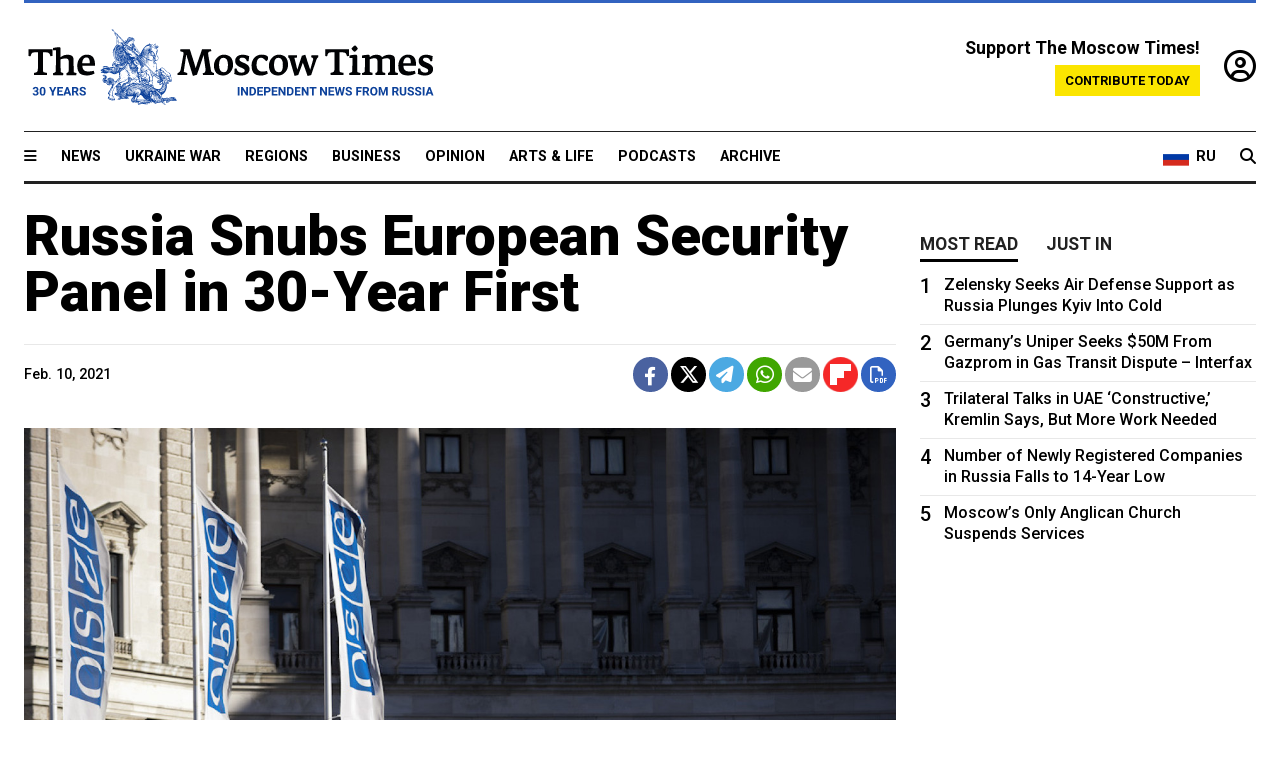

--- FILE ---
content_type: text/html; charset=UTF-8
request_url: https://www.themoscowtimes.com/2021/02/10/russia-snubs-european-security-panel-in-30-year-first-a72882
body_size: 12166
content:
<!DOCTYPE html>
<html lang="en">

<head>
  <meta name="googlebot" content="noarchive">

  <base href="https://www.themoscowtimes.com/" />
  <meta charset="utf-8">
  <meta http-equiv="X-UA-Compatible" content="IE=edge,chrome=1">
  <meta name="viewport" content="width=device-width, initial-scale=1" />
  <meta name="theme-color" content="#5882b5">
  <link rel="shortcut icon" href="https://static.themoscowtimes.com/img/icons/favicon.ico">

  <link rel="publisher" href="https://plus.google.com/114467228383524488842" />

  <link rel="apple-touch-icon-precomposed" sizes="152x152"
    href="https://static.themoscowtimes.com/img/icons/apple-touch-icon-152x152.png">
  <link rel="apple-touch-icon-precomposed" sizes="144x144"
    href="https://static.themoscowtimes.com/img/icons/apple-touch-icon-144x144.png">
  <link rel="apple-touch-icon-precomposed" sizes="120x120"
    href="https://static.themoscowtimes.com/img/icons/apple-touch-icon-120x120.png">
  <link rel="apple-touch-icon-precomposed" sizes="114x114"
    href="https://static.themoscowtimes.com/img/icons/apple-touch-icon-114x114.png">
  <link rel="apple-touch-icon-precomposed" sizes="76x76"
    href="https://static.themoscowtimes.com/img/icons/apple-touch-icon-76x76.png">
  <link rel="apple-touch-icon-precomposed" sizes="72x72"
    href="https://static.themoscowtimes.com/img/icons/apple-touch-icon-72x72.png">
  <link rel="apple-touch-icon-precomposed" href="https://static.themoscowtimes.com/img/icons/apple-touch-icon-57x57.png">

  <meta property="og:site_name" content="The Moscow Times" />

  <meta property="fb:admins" content="1190953093,691361317" />
  <meta property="fb:app_id" content="1446863628952411" />

  <meta name="twitter:site" content="@MoscowTimes">
  <meta name="twitter:creator" content="@MoscowTimes">
  <meta property="twitter:account_id" content="19527964">
  <meta name="twitter:card" content="summary_large_image"> <!-- or summary -->

  
<title>Russia Snubs European Security Panel in 30-Year First - The Moscow Times</title>

	<link rel="canonical" href="https://www.themoscowtimes.com/2021/02/10/russia-snubs-european-security-panel-in-30-year-first-a72882">

	<meta name="keywords" content="Defense,Europe">
	<meta name="news_keywords" content="Defense,Europe">
	<meta name="description" content="The Russian military has turned down an invitation to attend a European security seminar for the first time in 30 years amid deteriorating ties with the West, Moscow&#039;s arms control delegation in Vienna said Tuesday.">
	<meta name="thumbnail" content="https://static.themoscowtimes.com/image/320/83/058DC641-48DB-4166-BE4A-797FC1A5D14F.jpeg">
	<meta name="author" content="The Moscow Times">

	<meta property="og:url" content="https://www.themoscowtimes.com/2021/02/10/russia-snubs-european-security-panel-in-30-year-first-a72882">
	<meta property="og:title" content="Russia Snubs European Security Panel in 30-Year First - The Moscow Times">
	<meta property="og:description" content="The Russian military has turned down an invitation to attend a European security seminar for the first time in 30 years amid deteriorating ties with the West, Moscow&#039;s arms control delegation in Vienna said Tuesday.">
	<meta property="og:image" content="https://static.themoscowtimes.com/image/og/15/72882__152861dfff2eed473dc916aa5805ddc8.jpg">
	<meta property="og:image:width" content="1200">
	<meta property="og:image:height" content="630">
	<meta property="article:author" content="The Moscow Times">
	<meta property="article:content_tier" content="free">
	<meta property="article:modified_time" content="2026-01-26T15:16:12+03:00">
	<meta property="article:published_time" content="2021-02-10T08:00:00+03:00">
	<meta property="article:publisher" content="https://www.facebook.com/MoscowTimes">
	<meta property="article:section" content="news">
	<meta property="article:tag" content="Defense,Europe">
	<meta property="twitter:title" content="Russia Snubs European Security Panel in 30-Year First">
	<meta property="twitter:description" content="The Russian military has turned down an invitation to attend a European security seminar for the first time in 30 years amid deteriorating ties with the West, Moscow&#039;s arms control delegation in Vienna said Tuesday.">
	<meta property="twitter:image:src" content="https://static.themoscowtimes.com/image/og/15/72882__152861dfff2eed473dc916aa5805ddc8.jpg">



<script type="application/ld+json" data-json-ld-for-pagemetadata>
	{"@context":"http:\/\/schema.org\/","@type":"NewsArticle","dateCreated":"2021-02-10T07:40:49+03:00","datePublished":"2021-02-10T08:00:00+03:00","dateModified":"2026-01-26T15:16:12+03:00","name":"Russia Snubs European Security Panel in 30-Year First","headline":"Russia Snubs European Security Panel in 30-Year First","description":"The Russian military has turned down an invitation to attend a European security seminar for the first time in 30 years amid deteriorating ties with the West, Moscow's arms control delegation in Vienna said Tuesday.","keywords":"Defense,Europe","articleSection":"news","isAccessibleForFree":true,"mainEntityOfPage":"https:\/\/www.themoscowtimes.com\/2021\/02\/10\/russia-snubs-european-security-panel-in-30-year-first-a72882","url":"https:\/\/www.themoscowtimes.com\/2021\/02\/10\/russia-snubs-european-security-panel-in-30-year-first-a72882","thumbnailUrl":"https:\/\/static.themoscowtimes.com\/image\/320\/83\/058DC641-48DB-4166-BE4A-797FC1A5D14F.jpeg","image":{"@type":"ImageObject","url":"https:\/\/static.themoscowtimes.com\/image\/og\/15\/72882__152861dfff2eed473dc916aa5805ddc8.jpg","width":1200,"height":630},"publisher":{"@type":"Organization","name":"The Moscow Times","logo":{"@type":"ImageObject","url":"https:\/\/static.themoscowtimes.com\/img\/logo.png","width":50,"height":50}},"inLanguage":{"@type":"Language","name":"English","alternateName":"English"},"author":{"@type":"Organization","name":"The Moscow Times"}}</script> <script type="application/ld+json" data-json-ld-for-pagemetadata>
	{"@context":"http:\/\/schema.org\/","@type":"BreadcrumbList","itemListElement":[{"@type":"ListItem","position":1,"name":"The Moscow Times","item":"https:\/\/www.themoscowtimes.com\/"},{"@type":"ListItem","position":2,"name":"News","item":"https:\/\/www.themoscowtimes.com\/news"},{"@type":"ListItem","position":3,"name":"Russia Snubs European Security Panel in 30-Year First","item":"https:\/\/www.themoscowtimes.com\/2021\/02\/10\/russia-snubs-european-security-panel-in-30-year-first-a72882"}]}</script> 
  <!-- load stylesheets -->
  <link type="text/css" href="https://static.themoscowtimes.com/css/main.css?v=88" rel="stylesheet" media="screen" />
  <!-- Other CSS assets -->
  
  <link rel="dns-prefetch" href="//www.google-analytics.com" />

  <script type="application/ld+json">
  {
    "@context": "http://schema.org",
    "@type": "NewsMediaOrganization",
    "address": {
      "@type": "PostalAddress",
      "addressCountry": "RU",
      "addressLocality": "Moscow",
      "postalCode": "",
      "streetAddress": ""
    },
    "name": "The Moscow Times",
    "email": "general@themoscowtimes.com",
    "telephone": "",
    "url": "https://themoscowtimes.com",
    "logo": "https://static.themoscowtimes.com/img/logo_1280.png"
  }
  </script>

  <script type="application/ld+json">
  {
    "@context": "https://schema.org",
    "@type": "WebSite",
    "url": "https://www.themoscowtimes.com/",
    }
  </script>
  
<!-- Google Tag Manager -->
<script>
	(function (w, d, s, l, i) {
		w[l] = w[l] || [];
		w[l].push({
			"gtm.start": new Date().getTime(),
			event: "gtm.js",
		});
		var f = d.getElementsByTagName(s)[0],
			j = d.createElement(s),
			dl = l != "dataLayer" ? "&l=" + l : "";
		j.async = true;
		j.src = "https://www.googletagmanager.com/gtm.js?id=" + i + dl;
		f.parentNode.insertBefore(j, f);
	})(window, document, "script", "dataLayer", "GTM-TR8JKK");
</script>
<!-- End Google Tag Manager -->

<!-- Global site tag (gtag.js) - GA4 -->
<script
	async
	src="https://www.googletagmanager.com/gtag/js?id=G-7PDWRZPVQJ"
></script>
<script>
	window.dataLayer = window.dataLayer || [];
	function gtag() {
		dataLayer.push(arguments);
	}
	gtag("js", new Date());
	gtag("config", "G-7PDWRZPVQJ", {
		send_page_view: false,
	});
</script>

<!-- Yandex Zen -->
<meta name="yandex-verification" content="45c6975db53b11d6" /></head>


<body class="article-item" y-use="Main">
  <!-- Google Tag Manager (noscript) -->
<noscript><iframe
		src="https://www.googletagmanager.com/ns.html?id=GTM-TR8JKK"
		height="0"
		width="0"
		style="display: none; visibility: hidden"></iframe>
</noscript>
<!-- End Google Tag Manager (noscript) -->




  
<div y-use="ProgressBar" class="progress-bar"></div>


   
<div class="container">
  <div class="site-header py-3 hidden-xs">
	<a href="https://www.themoscowtimes.com/" class="site-header__logo" title="The Moscow Times - Independent News from Russia" >
		<img src="https://static.themoscowtimes.com/img/logo_tmt_30_yo.svg" alt="The Moscow Times"  />
	</a>

		<div class="site-header__contribute contribute-teaser hidden-xs">
		<div class="contribute-teaser__cta mb-1">Support The Moscow Times!</div>
		<a class="contribute-teaser__button"
		   href="https://www.themoscowtimes.com/contribute?utm_source=contribute&utm_medium=internal-header"
		   class="contribute-teaser__cta">Contribute today</a>
	</div>


	<div class="site-header__account">
		<div class="identity" aria-label="[[account]]">
	<a y-name="signin" href="https://www.themoscowtimes.com/account" class="identity__signin">
		<i class="fa fa-user-circle-o"></i>
	</a>


	<div y-name="account" class="identity__account" style="display:none">
		<div class="identity__letter" href="https://www.themoscowtimes.com/account" y-name="letter"></div>
		<div y-name="menu" class="identity__menu" style="display:none">
			<a class="identity__menu__item identity__dashboard" href="https://www.themoscowtimes.com/account">My account</a>
			<a class="identity__menu__item identity__signout" href="https://www.themoscowtimes.com/account/signout">Signout</a>
		</div>
	</div>
</div>	</div>


</div></div>

<div class="container">
	<div class="navigation" y-use="Navigation">

	
<div class="nav-expanded" style="display: none;" y-name="expanded">
	<div class="nav-overlay"></div>
	<div class="nav-container" y-name="container">
		<div class="container">
			<div class="nav-container__inner">
				<div class="nav-expanded__header">
					<div class="nav-expanded__close" y-name="close">&times;</div>
				</div>
				<nav class="">
					<ul class="depth-0" >

<li class="has-child" >
<a href="#" >Sections</a>
<ul class="depth-1" >

<li class="" >
<a href="/" >Home</a>
</li>

<li class="" >
<a href="https://www.themoscowtimes.com/ukraine-war" >Ukraine War</a>
</li>

<li class="" >
<a href="/news" >News</a>
</li>

<li class="" >

</li>

<li class="" >
<a href="/opinion" >Opinion</a>
</li>

<li class="" >
<a href="/business" >Business</a>
</li>

<li class="" >
<a href="/arts-and-life" >Arts and Life</a>
</li>

</ul>

</li>

<li class="has-child" >
<a href="#" ></a>
<ul class="depth-1" >

<li class="" >
<a href="/tag/Regions" >Regions</a>
</li>

<li class="" >
<a href="/podcasts" >Podcasts</a>
</li>

<li class="" >
<a href="/galleries" >Galleries</a>
</li>

<li class="" >
<a href="/newsletters" >Newsletters</a>
</li>

<li class="" >
<a href="/lectures" >TMT Lecture Series</a>
</li>

<li class="" >
<a href="/search" >Archive</a>
</li>

</ul>

</li>

<li class="has-child" >
<a href="#" >Multimedia projects</a>
<ul class="depth-1" >

<li class="" >
<a href="https://mothersanddaughters.themoscowtimes.com/" >Mothers &amp; Daughters</a>
</li>

<li class="" >
<a href="https://generationp.themoscowtimes.com/" >Generation P</a>
</li>

</ul>

</li>

</ul>
				</nav>
			</div>
		</div>
	</div>
</div>


	<nav class="nav-top">
		<div class="menu-trigger" y-name="open"><i class="fa fa-reorder"></i></div>
		<div class="nav-top__logo--xs hidden-sm-up">
			<a href="https://www.themoscowtimes.com/" class="site-header__logo " title="The Moscow Times - Independent News from Russia">
				<img src="https://static.themoscowtimes.com/img/logo_tmt_30_yo.svg" alt="The Moscow Times" />
			</a>
		</div>
		<ul class="nav-top__list" >

<li class="" >
<a href="/news" >News</a>
</li>

<li class="" >
<a href="https://www.themoscowtimes.com/ukraine-war" >Ukraine War</a>
</li>

<li class="" >
<a href="/tag/Regions" >Regions</a>
</li>

<li class="" >
<a href="/business" >Business</a>
</li>

<li class="" >
<a href="/opinion" >Opinion</a>
</li>

<li class="" >
<a href="https://www.themoscowtimes.com/arts-and-life" >Arts &amp; Life</a>
</li>

<li class="" >
<a href="/podcasts" >Podcasts</a>
</li>

<li class="" >
<a href="/search" >Archive</a>
</li>

</ul>

		<div class="nav-top__wrapper">
			<div class="nav-top__extra">
				<a href="https://ru.themoscowtimes.com" class="nav-top__lang-toggle">
					<svg xmlns="http://www.w3.org/2000/svg" viewBox="0 0 9 6" width="26" height="18">
						<rect fill="#fff" width="9" height="3" />
						<rect fill="#d52b1e" y="3" width="9" height="3" />
						<rect fill="#0039a6" y="2" width="9" height="2" />
					</svg>
					<span>RU</span>
				</a>
			</div>
			<a href="https://www.themoscowtimes.com/search" title="Search" class="nav-top__search">
				<i class="fa fa-search"></i>
			</a>
			<div class="nav-top__account hidden-sm-up">
				 <div class="identity" aria-label="[[account]]">
	<a y-name="signin" href="https://www.themoscowtimes.com/account" class="identity__signin">
		<i class="fa fa-user-circle-o"></i>
	</a>


	<div y-name="account" class="identity__account" style="display:none">
		<div class="identity__letter" href="https://www.themoscowtimes.com/account" y-name="letter"></div>
		<div y-name="menu" class="identity__menu" style="display:none">
			<a class="identity__menu__item identity__dashboard" href="https://www.themoscowtimes.com/account">My account</a>
			<a class="identity__menu__item identity__signout" href="https://www.themoscowtimes.com/account/signout">Signout</a>
		</div>
	</div>
</div> 			</div>
		</div>
	</nav>
</div></div>

<div class="container">
	 	<div class="contribute-teaser-mobile hidden-sm-up">
		<div class="contribute-teaser-mobile__cta">
			<span>Support The Moscow Times!</span>
		</div>
		<div class="contribute-teaser-mobile__container">
			<a class="contribute-teaser-mobile__container__button"
			   href="https://www.themoscowtimes.com/contribute?utm_source=contribute&utm_medium=internal-header-mobile"
			   class="contribute-teaser__cta">Contribute today</a>
		</div>

	</div>
 </div>



<article y-use="article.IsIntersecting">

	<!--[[[article:72882]]]-->
	<div class="gtm-section gtm-type" data-section="news"
		data-type="default">
		<!-- Google Tag Manager places Streamads based on these classes -->
	</div>

		<div class="container article-container" id="article-id-72882"
		data-page-id="72882" data-next-id="72881"
		data-article-url="https://www.themoscowtimes.com/2021/02/10/russia-snubs-european-security-panel-in-30-year-first-a72882"
		data-article-title="Russia Snubs European Security Panel in 30-Year First">
		

		<div class="row-flex gutter-2">
			<div class="col">
								<article class="article article--news">
					<header class="article__header ">
																		<h1><a href="https://www.themoscowtimes.com/2021/02/10/russia-snubs-european-security-panel-in-30-year-first-a72882">Russia Snubs European Security Panel in 30-Year First</a>
						</h1>
						<h2></h2>
					</header>

					<div class="article__byline byline  ">
						<div class="row-flex">
							<div class="col">
								<div class="byline__details">

																											
									<div class="byline__details__column">
										<div class="byline__author">
																					</div>


																					<time class="byline__datetime timeago"
												datetime="2021-02-10T08:00:00+03:00" y-use="Timeago">
												Feb. 10, 2021											</time>
																			</div>
								</div>
							</div>

							<div class="col-auto">
								<div class="byline__social">
									<div class="social">
	<a href="https://www.facebook.com/sharer/sharer.php?u=https://www.themoscowtimes.com/2021/02/10/russia-snubs-european-security-panel-in-30-year-first-a72882" class="social__icon social__icon--facebook" target="_blank" title="Share on Facebook"><i class="fa fa-brands fa-facebook"></i></a>
	<a href="https://twitter.com/intent/tweet/?url=https://www.themoscowtimes.com/2021/02/10/russia-snubs-european-security-panel-in-30-year-first-a72882&text=Russia Snubs European Security Panel in 30-Year First" class="social__icon social__icon--x-twitter" target="_blank" title="Share on Twitter"><i class="fa fa-brands fa-x-twitter"></i></a>
	<a href="https://telegram.me/share/url?url=https://www.themoscowtimes.com/2021/02/10/russia-snubs-european-security-panel-in-30-year-first-a72882" class="social__icon social__icon--telegram" target="_blank" title="Share on Telegram"><i class="fa fa-paper-plane"></i></a>
	<a href="https://wa.me/?text=https://www.themoscowtimes.com/2021/02/10/russia-snubs-european-security-panel-in-30-year-first-a72882" class="social__icon social__icon--whatsapp"><i class="fa fa-whatsapp" target="_blank" title="Share on WhatsApp"></i></a>
	<a href="/cdn-cgi/l/email-protection#[base64]" class="social__icon social__icon--email"><i class="fa fa-envelope" target="_blank" title="Share with email"></i></a>
	<a href="https://flipboard.com" data-flip-widget="shareflip" class="social__icon social__icon--flipboard" title="Share on Flipboard"><img src="https://static.themoscowtimes.com/img/flipboard_mrrw.png" /></a>
	<a href="https://www.themoscowtimes.com/2021/02/10/russia-snubs-european-security-panel-in-30-year-first-a72882/pdf" class="social__icon social__icon--pdf"><i class="fa fa-file-pdf-o" target="_blank" title="Download as PDF"></i></a>
</div>
								</div>
							</div>
						</div>
					</div>

					
										<figure class="article__featured-image featured-image">
						<img src="https://static.themoscowtimes.com/image/article_1360/83/058DC641-48DB-4166-BE4A-797FC1A5D14F.jpeg" />
												<figcaption class="">
							<span class="article__featured-image__caption featured-image__caption">
								Russian Defense Ministry officials opted out of the OSCE Military Doctrine Seminar “due to unfriendly policies of the West.”							</span>
							<span class="article__featured-image__credits featured-image__credits">
								Zuma / TASS							</span>
						</figcaption>
											</figure>
					

					<div class="article__content-container">
						<div class="article__content" y-name="article-content">
															
																	<div data-id="article-block-type"
										class="article__block article__block--html article__block--column ">
										<p><span>The Russian military has turned down an invitation to attend a European security seminar for the first time in 30 years amid deteriorating ties with the West, Moscow's arms control delegation in Vienna </span><a href="https://twitter.com/armscontrol_rus/status/1359108531874639875?s=20"><span>said</span></a><span> Tuesday.</span></p>
<p><span>The delegation&rsquo;s Twitter account said Russian Defense Ministry officials opted out of the European Security and Cooperation Organization&rsquo;s (OSCE) Military Doctrine Seminar, held once every five years, &ldquo;due to unfriendly policies of the West.&rdquo;</span></p>																				
									</div>
																	<div data-id="article-block-type"
										class="article__block article__block--article article__block--column ">
												<aside class="article__related-article">
		<span class="label related-article__label label--default">news</span>
		<a data-id="in-article-block" class="related-article__inner" href="https://www.themoscowtimes.com/2026/01/26/russia-floats-pre-emptive-intimidation-strike-to-counter-us-strategy" title="Russia Floats Pre-Emptive ‘Intimidation’ Strike to Counter U.S. Strategy">
			<h3 class="related-article__title">
				Russia Floats Pre-Emptive ‘Intimidation’ Strike to Counter U.S. Strategy			</h3>
			<span class="related-article__cta">Read more</span>
		</a>
	</aside>



																					<section y-name="banner">
	<div class="align-center mt-3" style="line-height: 0">
		<div style="margin: 0 auto;">
							<div y-use="Banner" data-pool="[{&quot;type&quot;:&quot;image&quot;,&quot;html&quot;:&quot;&quot;,&quot;href&quot;:&quot;https:\/\/moscowtimes.world\/?utm_source=tmt_en&amp;utm_medium=banner&amp;utm_campaign=2&quot;,&quot;src&quot;:&quot;https:\/\/static.themoscowtimes.com\/image\/original\/d6\/Undesirable-5.png&quot;},{&quot;type&quot;:&quot;image&quot;,&quot;html&quot;:&quot;&quot;,&quot;href&quot;:&quot;https:\/\/moscowtimes.world\/?utm_source=tmt_en&amp;utm_medium=banner&amp;utm_campaign=4&quot;,&quot;src&quot;:&quot;https:\/\/static.themoscowtimes.com\/image\/original\/7d\/Undesirable-7.png&quot;}]" data-viewports="[&quot;sm&quot;,&quot;md&quot;,&quot;lg&quot;,&quot;xl&quot;]"></div>
			</div>
	</div>
</section>											 <section y-name="banner">
	<div class="align-center mt-3" style="line-height: 0">
		<div style="margin: 0 auto;">
							<div y-use="Banner" data-pool="[{&quot;type&quot;:&quot;image&quot;,&quot;html&quot;:&quot;&quot;,&quot;href&quot;:&quot;https:\/\/moscowtimes.world\/?utm_source=tmt_en&amp;utm_medium=banner&amp;utm_campaign=2&quot;,&quot;src&quot;:&quot;https:\/\/static.themoscowtimes.com\/image\/original\/d6\/Undesirable-5.png&quot;},{&quot;type&quot;:&quot;image&quot;,&quot;html&quot;:&quot;&quot;,&quot;href&quot;:&quot;https:\/\/moscowtimes.world\/?utm_source=tmt_en&amp;utm_medium=banner&amp;utm_campaign=4&quot;,&quot;src&quot;:&quot;https:\/\/static.themoscowtimes.com\/image\/original\/7d\/Undesirable-7.png&quot;}]" data-viewports="[&quot;xs&quot;]"></div>
			</div>
	</div>
</section> 																				
									</div>
																	<div data-id="article-block-type"
										class="article__block article__block--html article__block--column ">
										 <p><span>Chief arms control negotiator Konstantin Gavrilov linked Russia&rsquo;s snub to Western military drills and surveillance flights near its borders.</span></p>
<p><span>Russia&rsquo;s Aerospace Forces say they have </span><a href="https://www.rbc.ru/politics/01/01/2021/5feeaa189a79472d840eacd9"><span>scrambled</span></a><span> jets at least 170 times in 2020 to intercept foreign intelligence aircraft and identified around 4,000 combat and surveillance aircraft near its borders. Tensions carried over into 2021, with two Russian jets <a href="https://www.themoscowtimes.com/2021/02/01/russian-bomber-low-passes-us-destroyer-in-black-sea-a72795" title="flying low">flying low</a> over two U.S. destroyers deployed for interoperability exercises in the Black Sea.</span></p>
<p><span>&ldquo;The Americans invited us, there was a request. We told them the Russian Defense Ministry deems it inappropriate to participate in this seminar due to the exercises and reconnaissance flights on the Russian border,&rdquo; he told state media.</span></p>
<p><span>&ldquo;In the conditions when they interpret NATO&rsquo;s expansion as Russia&rsquo;s deterrence, the Defense Ministry declined,&rdquo; Gavrilov </span><a href="https://ria.ru/20210209/minoborony-1596698089.html?utm_source=yxnews&amp;utm_medium=desktop"><span>told</span></a><span> the state-run RIA Novosti news agency.</span></p>
<p><span>Independent observers described the move as highly damaging to the 57-member OSCE as a platform for trust-building military discussions despite strained ties.</span></p>
<p><span>&ldquo;</span><span>This delivers a staggering blow to the OSCE which has praised itself for being the only forum where</span><a href="https://twitter.com/hashtag/Russia?src=hashtag_click"><span> </span><span>Russia</span></a><span> and the West conduct a regular dialogue on diplomatic and military level, no matter how bad things get,</span><span>&rdquo; diplomatic correspondent Stephanie Liechtenstein </span><a href="https://twitter.com/StLiechtenstein/status/1359191273123565571"><span>wrote</span></a><span> on Twitter.</span></p>
<p><span>Gavrilov noted that Russia&rsquo;s military security and arms control delegation is still participating in the two-day seminar and plans to deliver closing remarks via videolink Wednesday.</span></p> 																				
									</div>
																					</div>

						
						
						<div class="article__bottom">

						</div>

						
												<div class="article__tags">
							Read more about:
																					<a
	href="https://www.themoscowtimes.com/tag/defense"
	class="tag article__tags__tag"
	title="Defense"
>
	Defense</a>
														,  <a
	href="https://www.themoscowtimes.com/tag/europe"
	class="tag article__tags__tag"
	title="Europe"
>
	Europe</a>
 													</div>
						
						<div class="hidden-md-up">
													</div>
						
						<div class="">
							
<div
	class="newsletterbanner newsletterbanner--article mb-3"
	y-use="newsletter.Banner"
	data-newsletter="newsletter"
	data-url="https://www.themoscowtimes.com/newsletter"
>
	<h4 class="newsletterbanner__title">Sign up for our free weekly newsletter</h4>
	<div class="newsletterbanner__teaser">
		Our weekly newsletter contains a hand-picked selection of news, features, analysis and more from The Moscow Times. You will receive it in your mailbox every Friday. Never miss the latest news from Russia.		<a href="https://www.themoscowtimes.com/newsletterpreview/article" target="_blank" class="newsletterbanner__teaser__link">Preview</a>
	</div>
	<div>
		<div class="newsletterbanner__inputs">
			<input class="newsletterbanner__email" type="email" placeholder="Your email" y-name="email" />
			<input class="newsletterbanner__name" type="text" placeholder="Your name" y-name="name" />
			<button class="newsletterbanner__button button button--color-3" y-name="submit">Subscribe</button>
		</div>
		<span class="newsletterbanner__disclaimer">
			<em>Subscribers agree to the <a href="https://www.themoscowtimes.com/page/privacy-policy">Privacy Policy</a> </em>
		</span>
		<div class="newsletterbanner__error" y-name="error" style="display:none"></div>
		<div class="newsletterbanner__message" y-name="done" style="display:none">We sent a confirmation to your email. Please confirm your subscription.</div>
	</div>
</div>						</div>

												<div 
	class="contribute-article p-3 mb-3" 
	y-use="contribute2.Article" 
	data-contribute="https://www.themoscowtimes.com/contribute"
	data-remind="https://www.themoscowtimes.com/contribute2/remind"
>
		<p><strong>A Message from The Moscow Times:</strong></p>
	<p>Dear readers,</p>
	<p>We are facing unprecedented challenges. Russia's Prosecutor General's Office has designated The Moscow Times as an "undesirable" organization, criminalizing our work and putting our staff at risk of prosecution. This follows our earlier unjust labeling as a "foreign agent."</p>
	<p>These actions are direct attempts to silence independent journalism in Russia. The authorities claim our work "discredits the decisions of the Russian leadership." We see things differently: we strive to provide accurate, unbiased reporting on Russia.</p>
	<p>We, the journalists of The Moscow Times, refuse to be silenced. But to continue our work, <a href="https://www.themoscowtimes.com/contribute?utm_source=contribute&utm_medium=article" title="we need your help">we need your help</a>.</p>
	<p><span class="contribute-article__strike">Your support, no matter how small, makes a world of difference. If you can, please support us monthly starting from just <span y-name="sign">$</span>2.</span> It's quick to set up, and every contribution makes a significant impact.</p>
	<p>By supporting The Moscow Times, you're defending open, independent journalism in the face of repression. Thank you for standing with us.</p>


	<div class="contribute-selection">
		<div class="contribute-selection__period">
			<div class="contribute-button" y-name="period period-once" data-period="once">
				Once
			</div>
			<div class="contribute-button"  y-name="period period-monthly" data-period="monthly">
				Monthly
			</div>
			<div class="contribute-button"  y-name="period period-annual" data-period="annual">
				Annual
			</div>
		</div>
		<div class="contribute-selection__amount" >
			<div class="contribute-button" y-name="amount amount-0"></div>
			<div class="contribute-button" y-name="amount amount-1"></div>
			<div class="contribute-button contribute-selection__amount__other" y-name="amount amount-2"></div>
		</div>
		<div class="contribute-selection__submit mb-3">
			<div class="contribute-button contribute-button--fit contribute-button--secondary" y-name="continue">
				Continue <i class="fa fa-arrow-right"></i>
			</div>
			<div class="contribute-selection__submit__methods">
				<img src="https://static.themoscowtimes.com/img/contribute/payment_icons.png" alt="paiment methods" width="160" />
			</div>
		</div>
		<div class="contribute-article__payoff">Not ready to support today? <br class="hidden-sm-up" /><span class="contribute-article__payoff__link clickable" y-name="later">Remind me later</span>.</div>
	</div>
	
	<div class="contribute-article__reminder" y-name="reminder" hidden>
		<div class="contribute-article__reminder__close clickable" y-name="close">&times;</div>
		<h4 class="mb-1"><strong>Remind me next month</strong></h4>
		<div class="contribute-article__reminder__grid mb-2" y-name="form">
			<div> 
				<div  class="contribute-article__reminder__error y-name="error" hidden></div>
				<input type="email" class="contribute-article__reminder__input" y-name="email" placeholder="Email">
			</div>
			<div class="contribute-button contribute-button--secondary" y-name="submit">
				Remind me <i class="fa fa-arrow-right"></i>
			</div>
		</div>
		<div y-name="done" hidden>
			<span class="contribute-article__strike mb-2">Thank you! Your reminder is set.</span>
		</div>
		<div class="contribute-article__reminder__info">
			We will send you one reminder email a month from now. For details on the personal data we collect and how it is used, please see our <a href="https://www.themoscowtimes.com/page/privacy-policy" target="_blank" title="privacy policy">Privacy Policy</a>.
		</div>
	</div>
	
</div>
						 <div class="social">
	<a href="https://www.facebook.com/sharer/sharer.php?u=https://www.themoscowtimes.com/2021/02/10/russia-snubs-european-security-panel-in-30-year-first-a72882" class="social__icon social__icon--facebook" target="_blank" title="Share on Facebook"><i class="fa fa-brands fa-facebook"></i></a>
	<a href="https://twitter.com/intent/tweet/?url=https://www.themoscowtimes.com/2021/02/10/russia-snubs-european-security-panel-in-30-year-first-a72882&text=Russia Snubs European Security Panel in 30-Year First" class="social__icon social__icon--x-twitter" target="_blank" title="Share on Twitter"><i class="fa fa-brands fa-x-twitter"></i></a>
	<a href="https://telegram.me/share/url?url=https://www.themoscowtimes.com/2021/02/10/russia-snubs-european-security-panel-in-30-year-first-a72882" class="social__icon social__icon--telegram" target="_blank" title="Share on Telegram"><i class="fa fa-paper-plane"></i></a>
	<a href="https://wa.me/?text=https://www.themoscowtimes.com/2021/02/10/russia-snubs-european-security-panel-in-30-year-first-a72882" class="social__icon social__icon--whatsapp"><i class="fa fa-whatsapp" target="_blank" title="Share on WhatsApp"></i></a>
	<a href="/cdn-cgi/l/email-protection#[base64]" class="social__icon social__icon--email"><i class="fa fa-envelope" target="_blank" title="Share with email"></i></a>
	<a href="https://flipboard.com" data-flip-widget="shareflip" class="social__icon social__icon--flipboard" title="Share on Flipboard"><img src="https://static.themoscowtimes.com/img/flipboard_mrrw.png" /></a>
	<a href="https://www.themoscowtimes.com/2021/02/10/russia-snubs-european-security-panel-in-30-year-first-a72882/pdf" class="social__icon social__icon--pdf"><i class="fa fa-file-pdf-o" target="_blank" title="Download as PDF"></i></a>
</div>
 					</div>

				</article>
			</div>


			<div class="col-auto hidden-sm-down">
				<aside class="sidebar">

					
					<!-- Article sidebar -->
					   
					<div class="sidebar__sticky">
						<div class="tabs" y-use="Tabs" data-active="tabs__tab--active">
							<section class="sidebar__section">
								<div class="sidebar__section__header">
									<div class="tabs__tab" y-name="tab" data-content="mostread">
										<h3 class="tab__header header--style-3">Most read</h3>
									</div>

									<div class="tabs__tab" y-name="tab" data-content="justin">
										<h3 class="tab__header header--style-3">Just in</h3>
									</div>
								</div>

								<div class="tabs__content" y-name="content justin">
									<ul class="listed-articles">
			<li class="listed-articles__item">
			
<div class="article-excerpt-tiny">
	<a 
		href="https://www.themoscowtimes.com/2026/01/26/lukoil-seeks-tax-relief-as-oil-discounts-deepen-izvestia-a91777"
		title="Lukoil Seeks Tax Relief as Oil Discounts Deepen – Izvestia"
		data-track="just-in-link Lukoil Seeks Tax Relief as Oil Discounts Deepen – Izvestia"
	>
				<time class="article-excerpt-tiny__time  "
			datetime="2026-01-26T16:11:36+03:00" y-use="Timeago">
			Jan. 26, 2026		</time>
				<h5 class="article-excerpt-tiny__headline ">
			Lukoil Seeks Tax Relief as Oil Discounts Deepen – Izvestia		</h5>
	</a>
</div>		</li>
			<li class="listed-articles__item">
			 
<div class="article-excerpt-tiny">
	<a 
		href="https://www.themoscowtimes.com/2026/01/26/moscows-only-anglican-church-suspends-services-a91773"
		title="Moscow’s Only Anglican Church Suspends Services"
		data-track="just-in-link Moscow’s Only Anglican Church Suspends Services"
	>
				<time class="article-excerpt-tiny__time  "
			datetime="2026-01-26T15:55:30+03:00" y-use="Timeago">
			Jan. 26, 2026		</time>
				<h5 class="article-excerpt-tiny__headline ">
			Moscow’s Only Anglican Church Suspends Services		</h5>
	</a>
</div> 		</li>
			<li class="listed-articles__item">
			 
<div class="article-excerpt-tiny">
	<a 
		href="https://www.themoscowtimes.com/2026/01/26/number-of-newly-registered-companies-in-russia-falls-to-14-year-low-a91774"
		title="Number of Newly Registered Companies in Russia Falls to 14-Year Low"
		data-track="just-in-link Number of Newly Registered Companies in Russia Falls to 14-Year Low"
	>
				<time class="article-excerpt-tiny__time  "
			datetime="2026-01-26T14:21:54+03:00" y-use="Timeago">
			Jan. 26, 2026		</time>
				<h5 class="article-excerpt-tiny__headline ">
			Number of Newly Registered Companies in Russia Falls to 14-Year Low		</h5>
	</a>
</div> 		</li>
			<li class="listed-articles__item">
			 
<div class="article-excerpt-tiny">
	<a 
		href="https://www.themoscowtimes.com/2026/01/26/trilateral-talks-in-uae-constructive-kremlin-says-but-more-work-needed-a91775"
		title="Trilateral Talks in UAE ‘Constructive,’ Kremlin Says, But More Work Needed"
		data-track="just-in-link Trilateral Talks in UAE ‘Constructive,’ Kremlin Says, But More Work Needed"
	>
				<time class="article-excerpt-tiny__time  "
			datetime="2026-01-26T14:16:00+03:00" y-use="Timeago">
			Jan. 26, 2026		</time>
				<h5 class="article-excerpt-tiny__headline ">
			Trilateral Talks in UAE ‘Constructive,’ Kremlin Says, But More Work Needed		</h5>
	</a>
</div> 		</li>
			<li class="listed-articles__item">
			 
<div class="article-excerpt-tiny">
	<a 
		href="https://www.themoscowtimes.com/2026/01/26/germanys-uniper-seeks-50m-from-gazprom-in-gas-transit-dispute-interfax-a91772"
		title="Germany’s Uniper Seeks $50M From Gazprom in Gas Transit Dispute – Interfax"
		data-track="just-in-link Germany’s Uniper Seeks $50M From Gazprom in Gas Transit Dispute – Interfax"
	>
				<time class="article-excerpt-tiny__time  "
			datetime="2026-01-26T13:31:41+03:00" y-use="Timeago">
			Jan. 26, 2026		</time>
				<h5 class="article-excerpt-tiny__headline ">
			Germany’s Uniper Seeks $50M From Gazprom in Gas Transit Dispute – Interfax		</h5>
	</a>
</div> 		</li>
			<li class="listed-articles__item">
			 
<div class="article-excerpt-tiny">
	<a 
		href="https://www.themoscowtimes.com/2026/01/25/zelensky-sezelensky-seeks-air-defense-support-as-russia-plunges-kyiv-into-coldeks-air-defense-support-as-russia-plunges-kyiv-into-cold-a91770"
		title="Zelensky Seeks Air Defense Support as Russia Plunges Kyiv Into Cold"
		data-track="just-in-link Zelensky Seeks Air Defense Support as Russia Plunges Kyiv Into Cold"
	>
				<time class="article-excerpt-tiny__time  "
			datetime="2026-01-25T12:50:00+03:00" y-use="Timeago">
			Jan. 25, 2026		</time>
				<h5 class="article-excerpt-tiny__headline ">
			Zelensky Seeks Air Defense Support as Russia Plunges Kyiv Into Cold		</h5>
	</a>
</div> 		</li>
			<li class="listed-articles__item">
			 
<div class="article-excerpt-tiny">
	<a 
		href="https://www.themoscowtimes.com/2026/01/24/ukraine-russia-us-agree-to-more-talks-next-week-in-uae-a91768"
		title="Ukraine, Russia, U.S. Agree to More Talks Next Week in UAE"
		data-track="just-in-link Ukraine, Russia, U.S. Agree to More Talks Next Week in UAE"
	>
				<time class="article-excerpt-tiny__time  "
			datetime="2026-01-24T18:16:00+03:00" y-use="Timeago">
			Jan. 24, 2026		</time>
				<h5 class="article-excerpt-tiny__headline ">
			Ukraine, Russia, U.S. Agree to More Talks Next Week in UAE		</h5>
	</a>
</div> 		</li>
	</ul>								</div>

								<div class="tabs__content" y-name="content mostread" style="display: none">
									<ul class="ranked-articles">
						<li class="ranked-articles__item">
			
<div class="article-excerpt-ranked ranked-articles__article-excerpt-ranked">
	<a href="https://www.themoscowtimes.com/2026/01/25/zelensky-sezelensky-seeks-air-defense-support-as-russia-plunges-kyiv-into-coldeks-air-defense-support-as-russia-plunges-kyiv-into-cold-a91770" title="Zelensky Seeks Air Defense Support as Russia Plunges Kyiv Into Cold">
		<div class="article-excerpt-ranked__rank">
			1		</div>
		<div class="article-excerpt-ranked__item">
							

									<h5 class="article-excerpt-ranked__headline">
				Zelensky Seeks Air Defense Support as Russia Plunges Kyiv Into Cold			</h5>
		</div>
	</a>
</div>		</li>
					<li class="ranked-articles__item">
			 
<div class="article-excerpt-ranked ranked-articles__article-excerpt-ranked">
	<a href="https://www.themoscowtimes.com/2026/01/26/germanys-uniper-seeks-50m-from-gazprom-in-gas-transit-dispute-interfax-a91772" title="Germany’s Uniper Seeks $50M From Gazprom in Gas Transit Dispute – Interfax">
		<div class="article-excerpt-ranked__rank">
			2		</div>
		<div class="article-excerpt-ranked__item">
							 

 									<h5 class="article-excerpt-ranked__headline">
				Germany’s Uniper Seeks $50M From Gazprom in Gas Transit Dispute – Interfax			</h5>
		</div>
	</a>
</div> 		</li>
					<li class="ranked-articles__item">
			 
<div class="article-excerpt-ranked ranked-articles__article-excerpt-ranked">
	<a href="https://www.themoscowtimes.com/2026/01/26/trilateral-talks-in-uae-constructive-kremlin-says-but-more-work-needed-a91775" title="Trilateral Talks in UAE ‘Constructive,’ Kremlin Says, But More Work Needed">
		<div class="article-excerpt-ranked__rank">
			3		</div>
		<div class="article-excerpt-ranked__item">
							 

 									<h5 class="article-excerpt-ranked__headline">
				Trilateral Talks in UAE ‘Constructive,’ Kremlin Says, But More Work Needed			</h5>
		</div>
	</a>
</div> 		</li>
					<li class="ranked-articles__item">
			 
<div class="article-excerpt-ranked ranked-articles__article-excerpt-ranked">
	<a href="https://www.themoscowtimes.com/2026/01/26/number-of-newly-registered-companies-in-russia-falls-to-14-year-low-a91774" title="Number of Newly Registered Companies in Russia Falls to 14-Year Low">
		<div class="article-excerpt-ranked__rank">
			4		</div>
		<div class="article-excerpt-ranked__item">
							 

 									<h5 class="article-excerpt-ranked__headline">
				Number of Newly Registered Companies in Russia Falls to 14-Year Low			</h5>
		</div>
	</a>
</div> 		</li>
					<li class="ranked-articles__item">
			 
<div class="article-excerpt-ranked ranked-articles__article-excerpt-ranked">
	<a href="https://www.themoscowtimes.com/2026/01/26/moscows-only-anglican-church-suspends-services-a91773" title="Moscow’s Only Anglican Church Suspends Services">
		<div class="article-excerpt-ranked__rank">
			5		</div>
		<div class="article-excerpt-ranked__item">
							 

 									<h5 class="article-excerpt-ranked__headline">
				Moscow’s Only Anglican Church Suspends Services			</h5>
		</div>
	</a>
</div> 		</li>
	</ul>								</div>
							</section>
						</div>
					</div>
					<!-- Article sidebar bottom -->
					   
				</aside>
			</div>
		</div>
	</div>
	
	<!-- Article billboard bottom -->
	   	<!-- Article billboard bottom -->
	   

	<div class="container">
		<section class="cluster">

			<div class="cluster__header">
				<h2 class="cluster__label header--style-3">
										Read more									</h2>
			</div>

			<div class="row-flex">
								<div class="col-3 col-6-sm">
					

<div
	class="article-excerpt-default article-excerpt-default--news"
	data-url="https://www.themoscowtimes.com/2021/11/12/russian-movements-at-ukraine-border-rather-worrying-eu-a75549"
	data-title="Russian Movements at Ukraine Border 'Rather Worrying' – EU"
>

	<a href="https://www.themoscowtimes.com/2021/11/12/russian-movements-at-ukraine-border-rather-worrying-eu-a75549" class="article-excerpt-default__link" title="Russian Movements at Ukraine Border &#039;Rather Worrying&#039; – EU">
					<div class=" article-excerpt-default__image-wrapper">
				<figure>
					

	<img src="https://static.themoscowtimes.com/image/article_640/88/zvo_3_611_1200_4.jpg" />

																			</figure>
			</div>
		
		<div class="article-excerpt-default__content">
							

						
			<h3 class="article-excerpt-default__headline">
								Russian Movements at Ukraine Border 'Rather Worrying' – EU			</h3>

			
							<div class="article-excerpt-default__teaser">Washington this week demanded explanations from Moscow over reports of "unusual Russian activity near Ukraine."</div>
								</div>
	</a>
</div>				</div>
								<div class="col-3 col-6-sm">
					 

<div
	class="article-excerpt-default article-excerpt-default--news"
	data-url="https://www.themoscowtimes.com/2021/04/19/eu-corrects-estimate-of-russian-troops-on-ukraine-border-a73661"
	data-title="EU Corrects Estimate of Russian Troops on Ukraine Border"
>

	<a href="https://www.themoscowtimes.com/2021/04/19/eu-corrects-estimate-of-russian-troops-on-ukraine-border-a73661" class="article-excerpt-default__link" title="EU Corrects Estimate of Russian Troops on Ukraine Border">
					<div class=" article-excerpt-default__image-wrapper">
				<figure>
					 

	<img src="https://static.themoscowtimes.com/image/article_640/48/17-43-26-272212_1000x667_1024_ae6c189178526903dfa34be9778c721c.jpg" />
 
																			</figure>
			</div>
		
		<div class="article-excerpt-default__content">
							 

 						
			<h3 class="article-excerpt-default__headline">
								EU Corrects Estimate of Russian Troops on Ukraine Border			</h3>

			
							<div class="article-excerpt-default__teaser">The EU slashed its estimate of the numbers of Russian troops from 150,000 to more than 100,000.</div>
								</div>
	</a>
</div> 				</div>
								<div class="col-3 col-6-sm">
					 

<div
	class="article-excerpt-default article-excerpt-default--news"
	data-url="https://www.themoscowtimes.com/2017/03/29/european-court-of-human-rights-begins-investigating-russias-foreign-agent-law-a57568"
	data-title="European Court of Human Rights Begins Investigating Russia's 'Foreign Agent' Law"
>

	<a href="https://www.themoscowtimes.com/2017/03/29/european-court-of-human-rights-begins-investigating-russias-foreign-agent-law-a57568" class="article-excerpt-default__link" title="European Court of Human Rights Begins Investigating Russia&#039;s &#039;Foreign Agent&#039; Law">
					<div class=" article-excerpt-default__image-wrapper">
				<figure>
					 

	<img src="https://static.themoscowtimes.com/image/article_640/5b/9862f4348cc841c0a4ed35d2f4d0f8df.jpg" />
 
																			</figure>
			</div>
		
		<div class="article-excerpt-default__content">
							 

 						
			<h3 class="article-excerpt-default__headline">
								European Court of Human Rights Begins Investigating Russia's 'Foreign Agent' Law			</h3>

			
							<div class="article-excerpt-default__teaser">The European Court of Human Rights (ECtHR) has started to investigate whether Russia's infamous 'foreign agent' law violates human rights.</div>
								</div>
	</a>
</div> 				</div>
								<div class="col-3 col-6-sm">
					 

<div
	class="article-excerpt-default article-excerpt-default--news"
	data-url="https://www.themoscowtimes.com/2016/11/29/70-of-russians-want-better-ties-with-west-a56340"
	data-title="70% of Russians Want Better Ties With West"
>

	<a href="https://www.themoscowtimes.com/2016/11/29/70-of-russians-want-better-ties-with-west-a56340" class="article-excerpt-default__link" title="70% of Russians Want Better Ties With West">
					<div class=" article-excerpt-default__image-wrapper">
				<figure>
					 

	<img src="https://static.themoscowtimes.com/image/article_640/94/730f57b06ec843c5a871e2e170067167.jpg" />
 
																			</figure>
			</div>
		
		<div class="article-excerpt-default__content">
							 

 						
			<h3 class="article-excerpt-default__headline">
								70% of Russians Want Better Ties With West			</h3>

			
							<div class="article-excerpt-default__teaser">Seventy-one percent of Russians want to improve economic, political and cultural ties with the West, a report released by independent pollster the Levada...</div>
								</div>
	</a>
</div> 				</div>
							</div>
		</section>
	</div>

		<!-- sticky_article_billboard_bottom -->
	   
</article>

<div class="container next-article-loader" id="load-next-article" y-use="article.InfiniteScroll"
	data-id="72881" data-url="https://www.themoscowtimes.com/all/{{id}}">
	<svg version="1.1" xmlns="http://www.w3.org/2000/svg" xmlns:xlink="http://www.w3.org/1999/xlink" x="0px" y="0px"
		width="40px" height="40px" viewBox="0 0 40 40" enable-background="new 0 0 40 40" xml:space="preserve">
		<path opacity="0.2" fill="#000"
			d="M20.201,5.169c-8.254,0-14.946,6.692-14.946,14.946c0,8.255,6.692,14.946,14.946,14.946
			  s14.946-6.691,14.946-14.946C35.146,11.861,28.455,5.169,20.201,5.169z M20.201,31.749c-6.425,0-11.634-5.208-11.634-11.634
			  c0-6.425,5.209-11.634,11.634-11.634c6.425,0,11.633,5.209,11.633,11.634C31.834,26.541,26.626,31.749,20.201,31.749z" />
		<path fill="#000" d="M26.013,10.047l1.654-2.866c-2.198-1.272-4.743-2.012-7.466-2.012h0v3.312h0
			  C22.32,8.481,24.301,9.057,26.013,10.047z">
			<animateTransform attributeType="xml" attributeName="transform" type="rotate" from="0 20 20" to="360 20 20"
				dur="0.5s" repeatCount="indefinite" />
		</path>
	</svg>
</div>

<script data-cfasync="false" src="/cdn-cgi/scripts/5c5dd728/cloudflare-static/email-decode.min.js"></script><script>
if (typeof window.freestar === 'object') {
	freestar.config.disabledProducts = {
		sideWall: true,
	};
}
</script>


<footer class="footer fancyfooter">

	<div class="container">
		<div class="footer__inner">
			<div class="footer__logo mb-3">
				<a href="https://www.themoscowtimes.com/" class="footer__logo__wrapper"
					title="The Moscow Times - Independent News from Russia">
											<img src="https://static.themoscowtimes.com/img/logo_tmt_30_yo.svg" alt="The Moscow Times">
									</a>
			</div>
			<div class="footer__main">
								<div class="footer__menu">
					<ul class="row-flex depth-0" >

<li class="col has-child" >
<a href="#" >The Moscow Times</a>
<ul class="depth-1" >

<li class="col" >
<a href="/page/moscow-times" >About us</a>
</li>

<li class="col" >
<a href="/page/privacy-policy" >Privacy Policy</a>
</li>

<li class="col" >
<style>
    #pmLink {
        visibility: hidden;
        text-decoration: none;
        cursor: pointer;
        background: transparent;
        border: none;
    }

    #pmLink:hover {
        visibility: visible;
        color: grey;
    }
</style>
<li class="col">
<a id="pmLink">Privacy Manager</a>
</li>
</li>

</ul>

</li>

<li class="col has-child" >
<a href="#" >  </a>
<ul class="depth-1" >

<li class="col" >
<a href="/podcasts" >Podcasts</a>
</li>

<li class="col" >
<a href="/videos" >Videos</a>
</li>

<li class="col" >
<a href="/galleries" >Galleries</a>
</li>

<li class="col" >
<a href="/newsletters" >Newsletters</a>
</li>

<li class="col" >
<a href="/search" >Archive</a>
</li>

</ul>

</li>

<li class="col has-child" >
<a href="#" >Follow us</a>
<ul class="depth-1" >

<li class="col" >
<a href="https://www.facebook.com/MoscowTimes/" target="_blank"><i class="fa fa-lg fa-facebook"></i></a>&nbsp;
<a href="https://twitter.com/moscowtimes" target="_blank"><i class="fa fa-lg fa-twitter"></i></a>&nbsp;
<a href="https://www.instagram.com/themoscowtimes/" target="_blank"><i class="fa fa-lg fa-instagram"></i></a>&nbsp;
<a href="https://t.me/+fmbCxJOTTPMyZjQy" target="_blank"><i class="fa fa-lg fa-telegram"></i></a>&nbsp;
<a href="/page/rss"><i class="fa fa-lg fa-rss"></i></a>&nbsp;
<a href="https://www.youtube.com/channel/UCRNPdAfK5Mp8ORtjUt3Q8UA" target="_blank"><i class="fa fa-lg fa-youtube"></i></a>
</li>

</ul>

</li>

<li class="col has-child" >
<a href="#" >Media Partners</a>
<ul class="depth-1" >

<li class="col" >
<style>
.media-partners a {
	display: block;
	position: relative;
	padding-left: 42px;	
	padding-top: 7px;
	clear: both;
	line-height: 1em;
}
.media-partners img {
	margin-left: -42px;
	margin-top: -7px;
	max-width: 30px;
	max-height: 30px;
	float: left;
	clear: both;
	margin-bottom: 8px;
}
</style>

<ul class="depth-1">

<li class="media-partners">
	<a href="https://www.themoscowtimes.com/partner/bne-intellinews" target="_blank" rel="noopener noreferrer">
<img src="https://static.themoscowtimes.com/image/320/b9/9XFcf7SE_400x400.jpg" alt="bne IntelliNews" loading="lazy">
		bne IntelliNews
	</a>
</li>
<li class="media-partners">
	<a href="https://investigatebel.org/en" target="_blank" rel="noopener noreferrer">
<img src="https://static.themoscowtimes.com/image/320/88/7pEyUoUB_400x400.png" alt="Belarusian Investigative Center" loading="lazy">
		Belarusian Investigative Center
	</a>
</li>
</ul>
</li>

</ul>

</li>

<li class="col has-child" >
<a href="#" ></a>
<ul class="depth-1" >

<li class="col" >
<style>
.media-partners a {
	display: block;
	position: relative;
	padding-left: 42px;	
	padding-top: 7px;
	clear: both;
	line-height: 1em;
}
.media-partners img {
	margin-left: -42px;
	margin-top: -7px;
	max-width: 30px;
	max-height: 30px;
	float: left;
	clear: both;
	margin-bottom: 8px;
}
.margin-top {
margin-top: 25px;
}
@media (max-width: 767px) {
.margin-top {
margin-top: 0;
}
}
</style>

<ul class="depth-1 margin-top">

<li class="media-partners">
	<a href="https://www.euractiv.com" target="_blank" rel="noopener noreferrer">
<img src="https://www.themoscowtimes.com/image/320/ed/euractiv.jpg" alt="Euractiv " loading="lazy"/>
		Euractiv 
	</a>

</li>
</ul>
</li>

</ul>

</li>

</ul>
								</div>
			</div>
			<div class="footer__bottom">
				&copy; The Moscow Times, all rights reserved.
			</div>

		</div>

	</div>
</footer>

  <!-- jQuery -->
  <script src="https://code.jquery.com/jquery-2.2.0.min.js"></script>
  <script src="https://static.themoscowtimes.com/vendor/jquery/Timeago.js"></script>
  <script src="https://static.themoscowtimes.com/vendor/jquery/Lightbox.js"></script>
  <script src="https://static.themoscowtimes.com/vendor/jquery/fitvids.js"></script>

  <!-- Other JS assets -->
    <script src="https://cdn.flipboard.com/web/buttons/js/flbuttons.min.js"></script>
  
  <div y-name="viewport" class="hidden-lg-down" data-viewport="xl"></div>
  <div y-name="viewport" class="hidden-md-down hidden-xl" data-viewport="lg"></div>
  <div y-name="viewport" class="hidden-lg-up hidden-sm-down" data-viewport="md"></div>
  <div y-name="viewport" class="hidden-md-up hidden-xs" data-viewport="sm"></div>
  <div y-name="viewport" class="hidden-sm-up" data-viewport="xs"></div>

  <script type="text/javascript" src="https://static.themoscowtimes.com/vendor/yellow/Yellow.js"
        data-main="https://static.themoscowtimes.com/js/main.js?v=88"
    data-src="https://static.themoscowtimes.com/js/"     data-console="0"></script>

  </body>

</html>
